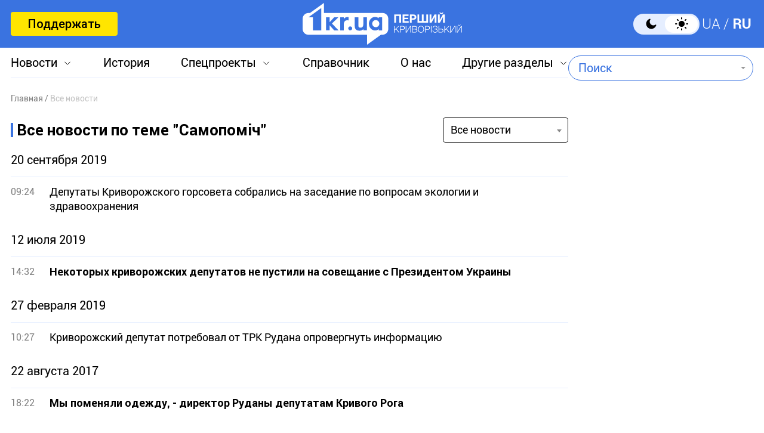

--- FILE ---
content_type: text/html; charset=utf-8
request_url: https://www.google.com/recaptcha/api2/aframe
body_size: 268
content:
<!DOCTYPE HTML><html><head><meta http-equiv="content-type" content="text/html; charset=UTF-8"></head><body><script nonce="27toGjk6ZdIGkUAOzSmywA">/** Anti-fraud and anti-abuse applications only. See google.com/recaptcha */ try{var clients={'sodar':'https://pagead2.googlesyndication.com/pagead/sodar?'};window.addEventListener("message",function(a){try{if(a.source===window.parent){var b=JSON.parse(a.data);var c=clients[b['id']];if(c){var d=document.createElement('img');d.src=c+b['params']+'&rc='+(localStorage.getItem("rc::a")?sessionStorage.getItem("rc::b"):"");window.document.body.appendChild(d);sessionStorage.setItem("rc::e",parseInt(sessionStorage.getItem("rc::e")||0)+1);localStorage.setItem("rc::h",'1768725317923');}}}catch(b){}});window.parent.postMessage("_grecaptcha_ready", "*");}catch(b){}</script></body></html>